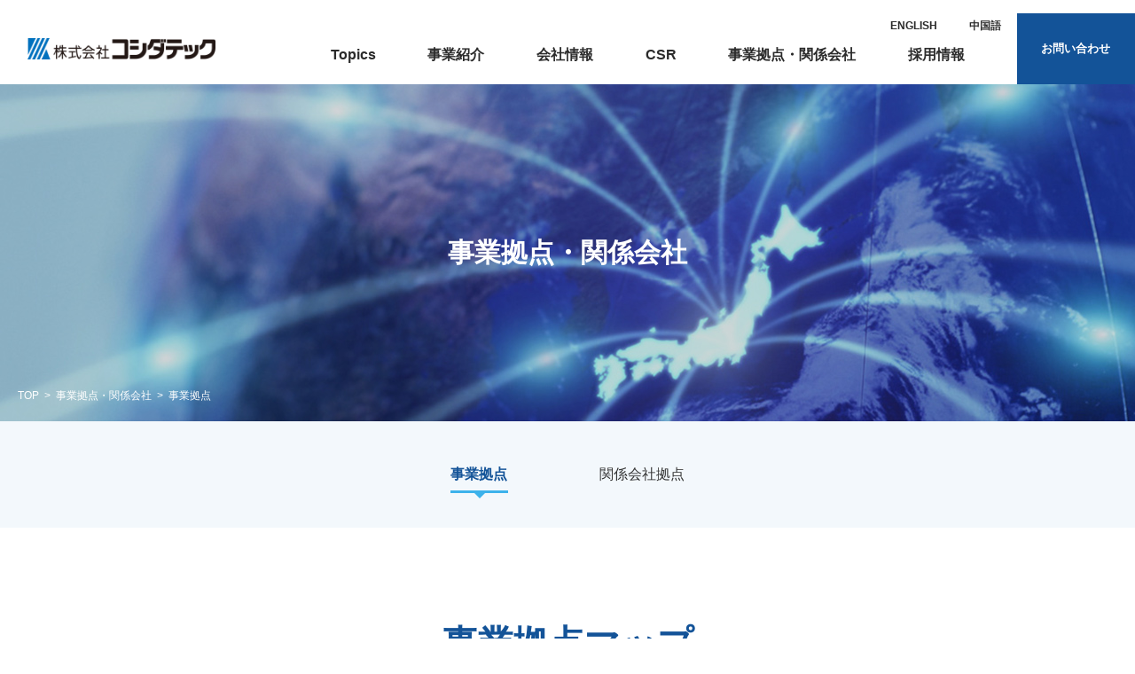

--- FILE ---
content_type: text/html
request_url: https://www.koshida.co.jp/location/
body_size: 14081
content:
<!DOCTYPE html>
<html lang="ja">
	<head>
	<meta charset="UTF-8">
	<title>事業拠点マップ | 事業拠点・関係会社 | 株式会社コシダテック</title>
	<meta name="Description" content="株式会社コシダテックは、1930年に創業した商社です。自動車電装品、半導体、携帯電話事業を柱に、新規事業にも積極的に取り組み、グループ一丸となってお客様に製品、サービスを提供しております。" />
	<meta name="Keywords" content="コシダテック,商社,中国" />
	<meta name="viewport" content="width=device-width,initial-scale=1">
	<link href="/favicon.ico" type="image/x-icon" rel="icon" />
	<link href="/favicon.ico" type="image/x-icon" rel="shortcut icon" />
<!-- 	<meta name="Robots" content="index,follow" /> -->

	<!--OGP-->
	<meta property="og:title" content="" />
	<meta property="og:type" content="article" />
	<meta property="og:url" content="http://www.koshida.co.jp/" />
	<meta property="og:site_name" content="" />
	<meta property="og:locale" content="ja_JP" />
	<!--OGP-->
	
	<!-- Google Tag Manager -->
	<script src="/shared/js/ga.js"></script>
	<!-- End Google Tag Manager -->
	
	<link href="https://fonts.googleapis.com/css?family=Lato:400,700" rel="stylesheet">
	<link rel="stylesheet" href="/shared/css/slick.css">
	<link rel="stylesheet" href="/shared/css/common.css">
	<link rel="stylesheet" type="text/css" media="print" href="/shared/css/print.css">
	<link rel="stylesheet" href="/shared/css/location.css">
	
	<script src="/shared/js/jquery.min.js"></script>
	<script src="/shared/js/slick.js"></script>
	<script src="/shared/js/ofi.min.js"></script>
	<script src="/shared/js/script.js"></script>
</head>
<body>
	<!-- Google Tag Manager (noscript) -->
	<noscript><iframe src="https://www.googletagmanager.com/ns.html?id=GTM-PMFJKWQ" 
	height="0" width="0" style="display:none;visibility:hidden"></iframe></noscript>
	<!-- End Google Tag Manager (noscript) -->
	
	<div id="wrapper" class="corporate-site">
		
		﻿
<!--Header-->
<header id="header" class="header header--corporate flex">
	<p class="logo">
		<a href="/">
			<img src="/shared/img/common/logo.png" alt="株式会社コシダテック" width="238" height="28" >
		</a>
	</p>
	<a id="menu-btn--sp" class="menu-btn--sp sp_only" href="javascript:void(0)"></a>
	<div class="nav-area flex--pc">
		<nav class="nav">
			<ul class="page-nav flex--pc" style="font-size: 120%;">
				<li><a href="/topics/">Topics</a></li>
				<li class="business"><a href="/business/">事業紹介</a></li>
				<li class="company"><a href="/company/message.html">会社情報</a></li>
				<li class="csr"><a href="/csr/">CSR</a></li>
				<li class="location"><a href="/location/">事業拠点・関係会社</a></li>
				<li><a href="/recruit/">採用情報</a></li>
			</ul>
<ul class="loginArea">
				<li><a href="/en/">ENGLISH</a></li>
				<li><a href="/cn/">中国語</a></li>
			</ul>
		</nav>
		<a class="contact" href="/contact/contact.php">
			お問い合わせ
		</a>
	</div>
</header>
<!--/Header-->


		
		<!--contents-->
		<div id="contents" class="page page--location-index">
			<div class="top-area">
				<h1 class="page__ttl">事業拠点・関係会社</h1>
				<div class="breadcrumb pc_only">
					<ul>
						<li><a href="/">TOP</a></li>
						<li>事業拠点・関係会社</li>
						<li>事業拠点</li>
					</ul>
				</div>
			</div>
			<nav class="page-nav">
				<ul>
					<li class="current"><a href="./index.html">事業拠点</a></li>
					<li><a href="affiliates.html">関係会社拠点</a></li>
				</ul>
			</nav>
			<section class="intro-section">
				<div class="section__inner">
					<h1 class="section__ttl">事業拠点マップ</h1>
					<section class="section">
						<h2 class="section__ttl">国内拠点</h2>
						<div class="map map--national">
							<img src="../shared/img/location/national_map.png" alt="" width="691" height="752" >
							<ul class="location-list">
								<li id="location1"><a href="#location1m"><span>本社</span></a></li>
								<li id="location2"><a href="#location2m"><span>札幌事業所</span></a></li>
								<li id="location3"><a href="#location3m"><span>仙台営業所</span></a></li>
								<li id="location7"><a href="#location7m"><span>新大阪事業所</span></a></li>
							</ul>
						</div>
					</section>
					<section class="section">
						<h2 class="section__ttl">海外拠点</h2>
						<div class="map map--oversea">
							<img src="../shared/img/location/oversea_map.png" alt="" width="1080" height="531" >
							<ul class="location-list">
								<li id="location_s1"><a href="#location_s1m"><span>韓国支社</span></a></li>
								<li id="location_s4"><a href="#location_s4m"><span>台北支店</span></a></li>
							</ul>
						</div>
					</section>
				</div>
			</section>
		</div>

		<div id="contents" class="page page--location affiliates-location">
			<section class="intro-section">
				<div class="section__inner">
					<h1 class="section__ttl">事業拠点所在地</h1>
					<section class="section">
						<h2 class="section__ttl">国内拠点</h2>
						<div class="location-list">
							<div id="location1m" class="location">
								<div class="location__info">
									<p class="location__name">本社</p>
									<p class="location__data">
										〒108-8570<br>東京都港区高輪2-15-21 コシダビル<br>TEL : 03-5789-1630<br>FAX : 03-5789-1631
									</p>
									<p class="txt-right"><a target="_blank" class="map-link" href="https://www.google.com/maps/place/%E3%80%92108-0074+%E6%9D%B1%E4%BA%AC%E9%83%BD%E6%B8%AF%E5%8C%BA%E9%AB%98%E8%BC%AA%EF%BC%92%E4%B8%81%E7%9B%AE%EF%BC%91%EF%BC%95%E2%88%92%EF%BC%92%EF%BC%91/@35.636147,139.738491,18z/data=!4m5!3m4!1s0x60188a530b616571:0xcb5df00c34941a31!8m2!3d35.6361465!4d139.7384912?hl=ja">大きい地図を表示</a></p>
								</div>
								<iframe class="iframe" src="https://www.google.com/maps/embed?pb=!1m14!1m8!1m3!1d810.6654413184708!2d139.738262!3d35.636064!3m2!1i1024!2i768!4f13.1!3m3!1m2!1s0x60188a530b616571%3A0xcb5df00c34941a31!2z44CSMTA4LTAwNzQg5p2x5Lqs6YO95riv5Yy66auY6Lyq77yS5LiB55uu77yR77yV4oiS77yS77yR!5e0!3m2!1sja!2sjp!4v1540437317916" width="600" height="450" frameborder="0" style="border:0" allowfullscreen></iframe>
							</div>
							<div id="location2m" class="location">
								<div class="location__info">
									<p class="location__name">札幌事業所</p>
									<p class="location__data">
										〒003-0026<br>北海道札幌市白石区本通15丁目南3番18号<br>TEL : 011-350-5808　FAX : 011-350-5809
									</p>
									<p class="txt-right"><a class="map-link" target="_blank" href="https://www.google.com/maps/place/%E3%83%A9%E3%82%A4%E3%82%B3%E3%83%A9%E3%83%B3%E3%83%89CuBe%E6%9C%AD%E5%B9%8C%E7%99%BD%E7%9F%B3%E5%BA%97/@43.036805,141.4287363,17z/data=!3m1!4b1!4m5!3m4!1s0x5f0b2b0a8d54833d:0x82d30f1810180e16!8m2!3d43.036805!4d141.430925">Google MAPを開く</a></p>
								</div>
							</div>
							<div id="location3m" class="location">
								<div class="location__info">
									<p class="location__name">仙台営業所</p>
									<p class="location__data">
										〒984-0011<br>宮城県仙台市若林区六丁の目西町8-1 斎喜センタービル3F<br>TEL : 022-390-6027　FAX : 022-390-6037
									</p>
									<p class="txt-right"><a class="map-link" target="_blank" href="https://maps.google.com/maps?ll=38.256586,140.936461&z=13&t=m&hl=ja&gl=JP&mapclient=embed&q=%E6%96%8E%E5%96%9C%E3%82%BB%E3%83%B3%E3%82%BF%E3%83%BC%E3%83%93%E3%83%AB3F%20%E3%80%92984-0011%20%E5%AE%AE%E5%9F%8E%E7%9C%8C%E4%BB%99%E5%8F%B0%E5%B8%82%E8%8B%A5%E6%9E%97%E5%8C%BA%E5%85%AD%E4%B8%81%E3%81%AE%E7%9B%AE%E8%A5%BF%E7%94%BA%EF%BC%98%E2%88%92%EF%BC%91">Google MAPを開く</a></p>
								</div>
							</div>
							<div id="location7m" class="location">
								<div class="location__info">
									<p class="location__name">新大阪事業所</p>
									<p class="location__data">
										〒532-0003<br>大阪府大阪市淀川区宮原5-1-28 新大阪八千代ビル別館9F<br>TEL : 06-6394-8285　FAX : 06-6394-6266
									</p>
									<p class="txt-right"><a class="map-link" target="_blank" href="https://maps.app.goo.gl/LgGALFLYFxzxpwx87">Google MAPを開く</a></p>
								</div>
							</div>
							
						</div>
					</section>
					<section class="section">
						<h2 class="section__ttl">海外拠点</h2>
						<div class="location-list">
							<div id="location_s1m" class="location">
								<div class="location__info">
									<p class="location__name">韓国支社</p>
									<p class="location__data">
										大韓民国ソウル特別市江南区永東大路511 三成洞貿易センター1502室（ZIP code: 06164）<br>#1502 Trade Center, 511 Yeongdong-daero, Gangnam-gu, Seoul, Korea 06164<br>TEL : +822-551-6435　FAX : +822-551-8310
									</p>
									<p class="txt-right"><a target="_blank" class="map-link" href="https://goo.gl/maps/4d8HaXtvapvRcWfAA">Google MAPを開く</a></p>
								</div>
							</div>
							<div id="location_s4m" class="location">
								<div class="location__info">
									<p class="location__name">台北支店</p>
									<p class="location__data">
										台北市松山区南京東路三段346号 10階 1016室（ZIP cord:10595)<br>
										Rm. 1016, 10F., No. 346, Sec. 3, Nanjing E. Rd., Songshan Dist., Taipei 10595, Taiwan<br>
										TEL : +886-2-2779-1355　FAX : +886-2-2779-1390  
									</p>
									<p class="txt-right"><a target="_blank" class="map-link" href="https://goo.gl/maps/ytCBCPkwgr11Q5TP9">Google MAPを開く</a></p>
								</div>
							</div>
							
						</div>
					</section>
				</div>
			</section>
		</div>

		<!--/contents-->
		
		

<!--Footer-->
<div style="position: fixed; bottom: 1%; right: 3%; z-index: 1;">
	<a id="page-top" class="page-top" href="javascript:void(0)"><img src="/shared/img/common/pagetop.png" width="55" height="69" alt="ページトップボタン"/></a>
</div>

<div class="footer_750" style="background: #f5f5f5;">
<div class="footer_container">

<div class="footer_col">
<a href="/"><img src="/shared/img/common/koshida_logo01.png" alt="株式会社コシダテック" width="90" height="107" ></a>
<br><br><br>
<ul class="footer_categorylinks">
<li><a href="/company/about.html">コシダテックについて</a></li>
<li><a href="/company/outline.html">企業情報（会社概要）</a></li>
</ul>
<br>
<ul class="footer_categorylinks">
<li><a href="/location/index.html">事業拠点</a></li>
<li><a href="/location/affiliates.html">関係会社</a></li>
</ul>
<br>
<ul class="footer_categorylinks">
<li><a href="/recruit/index.html">採用情報</a></li>
</ul>
<br><br>
<ul class="footer_categorylinks">
<li style="font-size:1.08em; font-weight:700;"><a href="/business/other.html">主な取扱製品・サービス</a></li>
<li style="font-size:1.08em; font-weight:700;"><a href="/business/index.html">事業紹介</a></li>
</ul>
<a class="contact" href="/contact/contact.php">お問い合わせ</a>
</div>

<div class="footer_col">
<div class="footer_category">【法人向け事業】</div>
<ul class="footer_categorylinks">
<li><a href="/business/automobile.html">自動車関連事業</a></li>
<li>　<a href="/business/automobile/distributor/index.php">特約店・指定店</a><br class="sp_only">　<a href="/business/automobile/etc_setup/index.php">ETCセットアップ店</a></li>
<li><a href="/business/semiconductor.html">半導体・電子デバイス事業</a></li>
<li><a href="/business/security.html">IoT・AIソリューション事業</a></li>
</ul>
<br>
<div class="footer_category">【個人向け事業】</div>
<ul class="footer_categorylinks">
<li><a href="/business/mobile.html">モバイルセールス事業</a></li>
<li><a href="/business/sales.html">自動車用品販売事業</a></li>
<li><a href="/business/motorcycle.html">自動二輪関連事業</a></li>
</ul>
<br>
<div class="footer_category">【強化推進事業】</div>
<ul class="footer_categorylinks">
<li><a>ケミカル事業</a></li>
<li>　<a href="/business/strengthening/purging-agent.html">プラスチック成型機用<br>　洗浄（パージ剤）事業</a></li>
<li>　<a href="/business/strengthening/antibacterial.html">抗菌剤事業</a></li>
<li><a href="/business/strengthening/itservice.html">ソフトウェア開発事業</a></li>
</ul>
</div>

</div>
</div>

<footer id="footer" class="flex--pc">
	 <nav class="footer-nav">
		 <ul class="pc_only">
			<li><a href="/terms/index.html">ウェブサイト利用規約</a></li>
			<li><a href="/privacy/index.html">個人情報保護について</a></li>
		 </ul>
		 <ul class="sp_only">
			<li><a href="/terms/index.html">ウェブサイト利用規約</a></li>
		 </ul>
		 <ul class="sp_only">
			<li><a href="/privacy/index.html">個人情報保護について</a></li>
		 </ul>
	 </nav>
	 <div class="footer-right">
		 © Koshida Corporation.
		<span style="width: 120px;"></span>
	 </div>
</footer>
<!--/Footer-->

	<script>
		$( function () {
			var pagetop = $( '#page-top' );
			pagetop.hide();
			$( window ).scroll( function () {
				if ( $( this ).scrollTop() > 200) {
					pagetop.fadeIn();
				} else {
					pagetop.fadeOut();
				}
			} );
			$( 'a[href^="#"]' ).click( function () {
				var time = 500;
				var href = $( this ).attr( "href" );
				var target = $( href == "#" ? 'html' : href );
				var distance = target.offset().top;
				$( "html, body" ).animate( {
					scrollTop: distance
				}, time, "swing" );
				return false;
			} );
		} );
	</script>


	</div>
	<script>
		if(window.matchMedia('screen and (max-width:750px)').matches)
		{
			var hash = location.hash;
			if(hash != "")
			{
				console.log(hash);
				var speed = 500;
		     var href= $(this).attr("href");
		     var target = $(hash);
		     var position = target.offset().top - 55;
		     $(window).scrollTop(position);
				 $("html, body").animate({scrollTop:position}, speed, "swing");
			}
		}
	</script>
</body>
</html>

--- FILE ---
content_type: text/css
request_url: https://www.koshida.co.jp/shared/css/common.css
body_size: 23003
content:
@charset "UTF-8";
html, body, div, span, applet, object, iframe,
h1, h2, h3, h4, h5, h6, p, blockquote, pre,
a, abbr, acronym, address, big, cite, code,
del, dfn, em, img, ins, kbd, q, s, samp,
small, strike, strong, sub, sup, tt, var,
b, u, i, center,
dl, dt, dd, ol, ul, li,
fieldset, form, label, legend,
table, caption, tbody, tfoot, thead, tr, th, td,
article, aside, canvas, details, embed,
figure, figcaption, footer, header, hgroup,
menu, nav, output, ruby, section, summary,
time, mark, audio, video {
  margin: 0;
  padding: 0;
  border: 0;
  font: inherit;
  font-size: 100%;
  vertical-align: baseline;
}

html {
  line-height: 1;
}

ol, ul {
  list-style: none;
}

table {
  border-collapse: collapse;
  border-spacing: 0;
}

caption, th, td {
  text-align: left;
  font-weight: normal;
  vertical-align: middle;
}

q, blockquote {
  quotes: none;
}
q:before, q:after, blockquote:before, blockquote:after {
  content: "";
  content: none;
}

a img {
  border: none;
}

article, aside, details, figcaption, figure, footer, header, hgroup, main, menu, nav, section, summary {
  display: block;
}

/*-----------------------------------------
共通CSS
-------------------------------------------*/
img {
  max-width: 100%;
  height: auto;
  vertical-align: bottom;
}

sup {
  font-size: 70%;
  vertical-align: top;
  position: relative;
  top: -0.1em;
}

a {
  transition: 0.3s ease-out;
  text-decoration: none;
}

a:hover {
  opacity: .8;
}

.flex {
  display: flex;
  display: -webkit-flex;
}

.flex--space {
  justify-content: space-between;
}

.flex--center {
  justify-content: center;
}

.flex--item-center {
  align-items: center;
}

.flex--wrap {
  flex-wrap: wrap;
}

@media (min-width: 751px) {
  .flex--pc {
    display: flex;
    display: -webkit-flex;
  }

  .sp_only {
    display: none !important;
  }
}
@media (max-width: 750px) {
  .pc_only {
    display: none !important;
  }

  .inner--sp {
    padding-left: 20px;
    padding-right: 20px;
  }
}
@media (max-width: 1279px) {
  .tb_hide {
    display: none !important;
  }
}
html {
  font-size: 62.5%;
  font-family: "Yu Gothic", "游ゴシック", YuGothic, "游ゴシック体", "ヒラギノ角ゴ Pro W3", "メイリオ", sans-serif;
}

.corporate-site {
  font-family: Meiryo, メイリオ, Osaka, "ヒラギノ角ゴ Pro W3", "Hiragino Kaku Gothic Pro", "ＭＳ Ｐゴシック", "MS PGothic", "Yu Gothic", "游ゴシック", YuGothic, "游ゴシック体", Sans-Serif;
}

body {
  font-size: 1.5rem;
  color: #2b2b2b;
}
@media (max-width: 750px) {
  body {
    font-size: 1.3rem;
  }
}

div {
  box-sizing: border-box;
}

/*-----------------------------------------
Header
-------------------------------------------*/
@media (max-width: 750px) {
  #wrapper {
    padding-top: 55px;
  }
}

#header {
  font-family: "Yu Gothic", "游ゴシック", YuGothic, "游ゴシック体", "ヒラギノ角ゴ Pro W3", "メイリオ", sans-serif;
  box-sizing: border-box;
  height: 55px;
}
@media (max-width: 750px) {
  #header {
    background-size: auto 55px;
  }
}
@media (max-width: 750px) {
  #header {
    position: fixed;
    display: flex;
    display: -webkit-flex;
    justify-content: space-between;
    align-items: center;
    padding-left: 20px;
    width: 100%;
    left: 0;
    top: 0;
    z-index: 9999;
  }
  #header .menu-btn--sp {
    width: 55px;
    height: 55px;
    display: inline-block;
    background: url(../img/common/menu-icon.png) no-repeat center center;
    background-size: 25px;
  }
  #header .menu-btn--sp:hover {
    opacity: 1;
  }
  #header .menu-btn--sp.on {
    background: url(../img/common/close-icon.png) no-repeat center center;
    background-size: 20px;
  }
  #header .nav li {
    border-bottom: solid 1px #362e2b;
  }
  #header .nav li a {
    display: block;
    padding: 0 30px;
    padding-right: 50px;
    line-height: 55px;
    height: 55px;
    color: #2b2b2b;
    font-size: 1.3rem;
    background: url(../img/common/link-icon.png) no-repeat right 30px center;
    background-size: 7px;
  }
  #header .entry {
    display: block;
    width: 315px;
    margin: auto;
    margin-top: 50px;
    color: white;
    background: #0071be;
    text-align: center;
    height: 50px;
    line-height: 50px;
    font-size: 1.4rem;
  }
}
#header a {
  text-decoration: none;
  color: #2b2b2b;
  font-weight: bold;
}
#header .entry {
  font-family: "Lato", sans-serif;
  font-weight: 700;
}
@media (min-width: 751px) {
  #header {
    padding-left: 35px;
    display: flex;
    display: -webkit-flex;
    align-items: center;
    height: 90px;
  }
}
@media (min-width: 751px) and (max-width: 1440px) {
  #header {
    height: 6.25vw;
    background-size: 16.80556vw;
    padding-left: 2.43056vw;
    font-size: 1.04167vw;
  }
}
@media (min-width: 751px) {
  #header .logo {
    margin-right: 98px;
  }
}
@media (min-width: 751px) and (max-width: 1440px) {
  #header .logo {
    margin-right: 6.80556vw;
  }
}
@media (min-width: 751px) and (max-width: 1023px) {
  #header .logo {
    margin-right: 1.30208vw;
  }
}
@media (min-width: 751px) {
  #header .nav ul {
    display: flex;
    display: -webkit-flex;
  }
  #header .nav ul li:not(:last-child) {
    margin-right: 38px;
  }
}
@media (min-width: 751px) and (max-width: 1440px) {
  #header .nav ul li:not(:last-child) {
    margin-right: 1.5vw;
  }
}
@media (min-width: 751px) and (max-width: 1023px) {
  #header .nav ul li:not(:last-child) {
    margin-right: 1.30208vw;
  }
}
@media (min-width: 751px) {
  #header .nav a:hover {
    color: #135398;
    opacity: 1;
  }
  #header .nav .current {
    position: relative;
  }
  #header .nav .current:after {
    content: "";
    width: 100%;
    position: absolute;
    left: 0;
    bottom: -10px;
    height: 4px;
  }
}
@media (min-width: 751px) and (min-width: 751px) {
  #header .nav .current:after {
    bottom: -10px;
    height: 4px;
  }
}
@media (min-width: 751px) and (min-width: 751px) and (max-width: 1440px) {
  #header .nav .current:after {
    bottom: -0.69444vw;
    height: 0.27778vw;
  }
}

@media (min-width: 751px) {
  #header .entry {
    margin-left: auto;
    display: block;
    color: white;
  }
}
@media (max-width: 750px) {
  #header .nav-area {
    position: absolute;
    left: 0;
    top: 55px;
    width: 100%;
    background: white;
    overflow: hidden;
    height: 0;
    transition: 0.3s ease-out;
  }
}
@media (max-width: 750px) {
  #header .menu-btn--sp.on + .nav-area {
    height: calc(100vh - 55px);
    overflow-y: scroll;
    padding-bottom: 44px;
    -webkit-overflow-scrolling: touch;
  }
}
#header .logo {
  text-align: center;
  width: 150px;
}
@media (min-width: 751px) {
  #header .logo {
    width: 238px;
  }
}
@media (min-width: 751px) and (max-width: 1440px) {
  #header .logo {
    width: 16.52778vw;
  }
}
@media (min-width: 751px) {
  #header .logo p {
    font-weight: bold;
    font-size: 1.5rem;
    margin-top: .5em;
  }
}
@media (min-width: 751px) and (max-width: 1440px) {
  #header .logo p {
    font-size: 1.04167vw;
  }
}

@media (max-width: 750px) {
  #header.header--corporate {
    background: white;
  }
  #header.header--corporate .menu-btn--sp {
    background: #135398 url(../img/common/menu-icon.png) no-repeat center center;
    background-size: 25px;
    transition: 0s;
  }
  #header.header--corporate .menu-btn--sp.on {
    background: #135398 url(../img/common/close-icon.png) no-repeat center center;
    background-size: 20px;
  }
}
@media (min-width: 751px) {
  #header.header--corporate .nav-area {
    align-items: flex-start;
    margin-left: auto;
  }
  #header.header--corporate .nav-area .nav {
    flex-direction: column-reverse;
    display: flex;
    display: -webkit-flex;
  }
  #header.header--corporate .nav-area .nav .current:after {
    max-width: 50px;
    margin: auto;
    right: 0;
  }
  #header.header--corporate .nav-area .nav .loginArea {
    margin-left: auto;
    justify-content: flex-end;
    margin-bottom: 22px;
    /*
    					position: absolute;
    					right: 0;
    					top: 0;
    */
    font-size: 1.3rem;
  }
}
@media (min-width: 751px) and (max-width: 1440px) {
  #header.header--corporate .nav-area .nav .loginArea {
    margin-bottom: 1.52778vw;
    font-size: 0.90278vw;
  }
}
@media (min-width: 751px) {
  #header.header--corporate .nav-area .nav .loginArea li {
    margin: 0;
    padding: 10px 20px 0;
    /*border-left: solid 1px #dddddd;*/
  }
}
@media (min-width: 751px) and (max-width: 1440px) {
  #header.header--corporate .nav-area .nav .loginArea li {
    padding: 0.69444vw 1.38889vw 0;
  }
}
@media (min-width: 751px) {
  #header.header--corporate .nav-area .nav .page-nav {
    /*
    				height: 90px;
    				align-items: center;
    				@media (max-width: 1440px)
    				{
    					height: (90/1440)*100vw;
    				}
    */
  }
  #header.header--corporate .nav-area .nav .page-nav li {
    margin-right: 66px;
  }
}
@media (min-width: 751px) and (max-width: 1440px) {
  #header.header--corporate .nav-area .nav .page-nav li {
    margin-right: 4.58333vw;
  }
}

@media (min-width: 751px) and (max-width: 1440px) and (max-width: 1023px) {
  #header.header--corporate .nav-area .nav .page-nav li {
    margin-right: 3em;
  }
}

#header.header--corporate .contact {
  background: #135398;
  color: white;
  margin-left: auto;
  text-align: center;
}
@media (max-width: 750px) {
  #header.header--corporate .contact {
    display: block;
    width: 315px;
    margin: auto;
    margin-top: 50px;
    color: white;
    background: #135398;
    text-align: center;
    height: 50px;
    line-height: 50px;
    font-size: 1.4rem;
  }
}
@media (min-width: 751px) {
  #header.header--corporate .contact {
    height: 90px;
    width: 150px;
    line-height: 90px;
  }
}
@media (min-width: 751px) and (max-width: 1440px) {
  #header.header--corporate .contact {
    width: 10.41667vw;
    height: 6.25vw;
    line-height: 6.25vw;
  }
}

#header.header--recruit {
  background: url(../img/common/header-bg@sp.png) no-repeat right top white;
}
@media (max-width: 750px) {
  #header.header--recruit {
    background-size: auto 55px;
  }
}
@media (min-width: 751px) {
  #header.header--recruit {
    padding-right: 55px;
    background: url(../img/common/header-bg.png) no-repeat right top;
  }
}
@media (min-width: 751px) and (max-width: 1023px) {
  #header.header--recruit {
    background: none;
  }
  #header.header--recruit .entry {
    color: #135398;
  }
}
@media (min-width: 751px) and (max-width: 1440px) {
  #header.header--recruit {
    padding-right: 3.81944vw;
  }
}
@media (min-width: 751px) {
  #header.header--recruit .nav-area {
    width: calc(100% - 238px);
  }
}
@media (min-width: 751px) and (max-width: 1440px) {
  #header.header--recruit .nav-area {
    width: calc(100% - (238/1440)*100vw);
  }
}

/*-----------------------------------------
Footer
-------------------------------------------*/
#footer {
  background: #3f3f3f;
  align-items: center;
  justify-content: space-between;
  font-size: 1.2rem;
  position: relative;
}
@media (max-width: 750px) {
  #footer {
    font-size: 1.1rem;
    padding: 33px 0 22px;
  }
}
@media (min-width: 751px) {
  #footer {
    height: 80px;
  }
}
@media (max-width: 750px) {
  #footer .page-top {
    position: absolute;
    width: 40px;
    height: 40px;
    right: 20px;
    top: -40px;
    background: url(../img/common/icon-up.png) no-repeat center center #135398;
    background-size: 14px;
    text-indent: -9999px;
  }
}
@media (min-width: 751px) {
  #footer .page-top {
    width: 150px;
    height: 100%;
    display: flex;
    display: -webkit-flex;
    justify-content: center;
    align-items: center;
    flex-direction: column;
    color: white;
    background: #135398;
    margin-left: 38px;
    font-family: "Lato", sans-serif;
  }
  #footer .page-top:before {
    width: 13px;
    height: 9px;
    content: "";
    display: block;
    margin-bottom: 13px;
    background: url(../img/common/icon-up.png) no-repeat;
  }
}
#footer a {
  color: white;
}
@media (max-width: 750px) {
  #footer .footer-right {
    text-align: center;
    color: white;
  }
}
@media (min-width: 751px) {
  #footer .footer-right {
    height: 100%;
    display: flex;
    display: -webkit-flex;
    color: white;
    align-items: center;
  }
}
@media (max-width: 750px) {
  #footer .footer-nav {
    line-height: 2.18182;
    margin-bottom: 33px;
  }
}
@media (min-width: 751px) {
  #footer .footer-nav {
    padding-left: 40px;
  }
}
#footer .footer-nav ul {
  display: flex;
  display: -webkit-flex;
}
@media (max-width: 750px) {
  #footer .footer-nav ul {
    justify-content: center;
  }
}
#footer .footer-nav ul li:not(:last-child):after {
  color: white;
  content: "|";
  margin: 0 .5em;
}

/*-----------------------------------------
Footer追加 2023/05/23 K.SUZUKI
-------------------------------------------*/
.footer_750 .footer_container {
    box-sizing: border-box;
    width: 100%;
    max-width: 1200px;
    padding: 30px 13px 20px;
    position: relative;
    margin: 0 auto;
    overflow: hidden;
    display: flex;
    display: -webkit-flex;
}


.footer_750 .footer_container .footer_col{
    box-sizing: border-box;
    width: 50%;
}

.footer_category{
    margin-top:0px;
    margin-bottom:20px;
    font-size:1.08em;
    font-weight:700;
    color:#000
}

.footer_categorylinks li{
    margin-bottom:10px;
}

.footer_categorylinks a{
    display:inline-block;
    padding-left:14px;
    background:url("/shared/img/business/automobile/products/index/icon03.png") no-repeat 2px 2px;
    background-size: 8px auto;
    color: #135398;
}

.footer_categorylinks a[target="_blank"]:after {
  display:inline-block;
  content: "";
  width: 12px;
  height: 12px;
  background: url(/shared/img/common/window-icon.png) no-repeat;
  background-size: 100%;
  margin-left: 6px;
}

.footer_col .contact {
    display: inline-block;
    margin-top: 20px;
    padding: 20px 30px;
    color: white;
    background: #135398;
    font-size: 1.4rem;
}
/*-----------------------------------------
Breadcrumb
-------------------------------------------*/
.breadcrumb {
  padding: 0 20px;
  max-width: 1080px;
  width: calc(100% - 40px);
  margin: auto;
  padding: 1em 0;
  font-size: 1.2rem;
  color: #2d2d2d;
}
.breadcrumb a {
  color: #2d2d2d;
}
.breadcrumb ul {
  display: flex;
  display: -webkit-flex;
  flex-wrap: wrap;
  line-height: 1.5;
}
.breadcrumb ul li:last-child {
  color: #8a8a8a;
}
.breadcrumb ul li:not(:last-child):after {
  content: ">";
  margin: 0 .5em;
}

/*-----------------------------------------
Page Common
-------------------------------------------*/
.page {
  overflow: hidden;
}
.page .page-nav {
  background: #f3f8fc;
  height: 68px;
}
.page .page-nav * {
  outline: none;
}
@media (min-width: 751px) {
  .page .page-nav {
    font-size: 1.6rem;
  }
}
.page .page-nav ul {
  height: 100%;
  display: flex;
  display: -webkit-flex;
  align-items: center;
  justify-content: space-evenly;
}
.page .page-nav a {
  color: #333;
  display: inline-block;
  min-width: 65px;
  text-align: center;
  outline: none;
}
.page .page-nav a:hover {
  opacity: 1;
  color: #135398;
}
.page .page-nav .current {
  position: relative;
}
.page .page-nav .current a {
  color: #135398;
  font-weight: bold;
}
.page .page-nav .current:after {
  display: block;
  position: absolute;
  bottom: -16px;
  left: 0;
  right: 0;
  margin: auto;
  content: "";
  width: 65px;
  height: 9px;
  background: url(../img/common/current-page-bg.png) no-repeat;
  background-size: 100% 100%;
}
@media (max-width: 750px) {
  .page .page-nav .current:after {
    width: 48px;
    height: 6px;
    bottom: -12px;
  }
}
@media (min-width: 751px) {
  .page .page-nav {
    height: 120px;
  }
}
.page .mb50 {
  margin-bottom: 20px;
}
@media (min-width: 751px) {
  .page .mb50 {
    margin-bottom: 50px;
  }
}
.page .top-area {
  position: relative;
}
.page .top-area .page__ttl {
  font-size: 3rem;
  font-weight: bold;
  color: white;
  position: absolute;
  left: 50%;
  top: 50%;
  transform: translate(-50%, -50%);
  margin: auto;
  text-align: center;
}
.page .top-area .page__ttl small {
  margin-bottom: 13px;
  display: inline-block;
  font-size: 2rem;
}
@media (max-width: 750px) {
  .page .top-area .page__ttl {
    left: 0%;
    transform: translate(0%, -50%);
    width: 100%;
    font-size: 2rem;
    text-align: center;
  }
  .page .top-area .page__ttl small {
    font-size: 1.5rem;
    margin-bottom: 10px;
  }
}
.page .top-area .breadcrumb {
  max-width: 100%;
  position: absolute;
  left: 20px;
  bottom: 20px;
  margin-bottom: 0;
  padding: 0;
}
@media (max-width: 750px) {
  .page .top-area .breadcrumb {
    bottom: 10px;
  }
}
.page .top-area .breadcrumb li {
  color: white;
}
.page .top-area .breadcrumb a {
  color: white;
}
.page .intro-section {
  padding: 50px 0;
}
@media (min-width: 751px) {
  .page .intro-section {
    padding: 77px 0 67px;
    margin-bottom: 96px;
  }
}
.page .intro-section .section__ttl {
  text-align: center;
  font-weight: bold;
  font-size: 2.2rem;
  color: #135398;
  margin-bottom: 30px;
}
@media (min-width: 751px) {
  .page .intro-section .section__ttl {
    font-size: 4rem;
    margin-bottom: .5em;
  }
}
.page .intro-section .section .section__ttl {
  color: inherit;
}
.page .intro-section .intro__txt {
  color: #2b2b2b;
  font-size: 1.4rem;
  text-align: center;
  line-height: 1.7;
  font-weight: bold;
}
.page .intro-section .intro__txt:not(:last-child) {
  margin-bottom: 30px;
}
@media (min-width: 751px) {
  .page .intro-section .intro__txt:not(:last-child) {
    margin-bottom: 2.7em;
  }
}
@media (min-width: 751px) {
  .page .intro-section .intro__txt {
    margin-top: 1em;
    font-size: 2rem;
  }
}
.page .intro-section .section__txt {
  line-height: 2.5;
  font-size: 1.3rem;
}
@media (min-width: 751px) {
  .page .intro-section .section__txt {
    font-size: 1.6rem;
  }
}
.page .section__inner {
  width: calc(100% - 40px);
  max-width: 1080px;
  margin-left: auto;
  margin-right: auto;
}
@media (min-width: 751px) {
  .page .section__inner {
    width: 80%;
    max-width: 1080px;
  }
}
@media (min-width: 751px) and (max-width: 1023px) {
  .page .section__inner {
    padding: 0 40px;
    width: 100%;
  }
}

.page .last-section {
  padding-bottom: 50px;
}
@media (min-width: 751px) {
  .page .last-section {
    padding-bottom: 96px;
  }
}
.page .section:not(.last-section) {
  padding: 0 0 50px;
}
@media (min-width: 751px) {
  .page .section:not(.last-section) {
    padding: 0 0 160px;
  }
}
.page .section .section__ttl {
  font-size: 2rem;
  font-weight: bold;
  margin-bottom: 30px;
  text-align: center;
}
@media (max-width: 750px) {
  .page .section .section__ttl {
    line-height: 1.5;
  }
}
@media (min-width: 751px) {
  .page .section .section__ttl {
    font-size: 3.6rem;
    margin-bottom: 60px;
  }
}
.page .section .section__ttl:after {
  display: block;
  content: "";
  width: 30px;
  height: 2px;
  background: #3cb2eb;
  margin: 13px auto 0;
}
@media (min-width: 751px) {
  .page .section .section__ttl:after {
    margin: 18px auto 0;
    width: 50px;
    height: 4px;
  }
}
.page .section .section__txt {
  line-height: 2;
  font-size: 1.3rem;
}
@media (min-width: 751px) {
  .page .section .section__txt {
    font-size: 1.6rem;
  }
}
.page .bg--lightblue {
  background: #f3f8fc;
}
.page .figure {
  margin-top: 40px;
}
.page .photo:not(:first-child) {
  margin-top: 20px;
}
@media (min-width: 751px) {
  .page .photo:not(:first-child) {
    margin-top: 45px;
  }
}
.page .sub-section:not(:last-child) {
  margin-bottom: 60px;
}
@media (min-width: 751px) {
  .page .sub-section:not(:last-child) {
    margin-bottom: 120px;
  }
}
.page .sub-section .sub-section__ttl {
  color: #0071be;
  text-align: center;
  font-size: 1.8rem;
  font-weight: bold;
  margin-bottom: 30px;
}
@media (max-width: 750px) {
  .page .sub-section .sub-section__ttl {
    line-height: 1.38889;
  }
}
@media (min-width: 751px) {
  .page .sub-section .sub-section__ttl {
    font-size: 2.6rem;
    margin-bottom: 48px;
    /*
    				@media (max-width: 1440px)
    				{
    					font-size: (26/1440)*100vw;			
    					margin-bottom: (48/1440)*100vw;		
    					@media (max-width: 1023px)
    					{
    						font-size: 1.6rem;						
    					}
    				}
    */
  }
}
.page .banner-area {
  width: 100%;
  box-sizing: border-box;
  max-width: 1440px;
  padding: 0 20px 90px;
  margin: auto;
}
@media (min-width: 751px) {
  .page .banner-area .object-fit-img {
    object-fit: cover;
    font-family: 'object-fit: cover;';
    height: 100%;
    width: 100%;
    transform: scale(1);
    transition: 0.3s ease-out;
  }
}
.page .banner-area a {
  overflow: hidden;
  display: block;
}
.page .banner-area a:hover {
  opacity: 1;
}
@media (min-width: 751px) {
  .page .banner-area a:hover .object-fit-img {
    transform: scale(1.2);
  }
}
.page .banner-area li {
  position: relative;
}
.page .banner-area li .banner__info {
  display: flex;
  display: -webkit-flex;
  position: absolute;
  left: 0;
  right: 0;
  top: 0;
  bottom: 0;
  justify-content: center;
  align-items: center;
  flex-direction: column;
  color: white;
}
.page .banner-area li .banner__info dt {
  font-size: 1.6rem;
  margin-bottom: 1em;
}
.page .banner-area li .banner__info .button {
  display: block;
  border: solid 1px white;
  color: white;
  background: url(/shared/img/common/link-icon-white.png) no-repeat right 15px center;
  background-size: 5px;
  text-align: center;
  height: 35px;
  line-height: 35px;
  max-width: 190px;
  width: 190px;
}
@media (max-width: 750px) {
  .page .banner-area li .banner__info .button {
    font-size: 1rem;
  }
}
@media (min-width: 751px) {
  .page .banner-area li {
    width: 100%;
  }
  .page .banner-area li img {
    width: 100%;
  }
  .page .banner-area li .banner__info dt {
    font-size: 2.4rem;
    font-weight: bold;
    margin-bottom: 32px;
  }
  .page .banner-area li .banner__info .button {
    background-size: 7px;
    background-position-x: right 25px;
    height: 60px;
    line-height: 60px;
    max-width: 340px;
    width: 340px;
  }
}
.page .blue-box {
  background: #f3f8fc;
  border: solid 1px #d8d8d8;
  display: flex;
  display: -webkit-flex;
  justify-content: center;
  padding: 30px 20px;
  font-size: 1.3rem;
}
@media (min-width: 751px) {
  .page .blue-box {
    padding: 58px 40px;
    font-size: 1.6rem;
  }
}
.page .blue-box ol {
  counter-reset: item;
  font-weight: bold;
}
.page .blue-box ol li {
  display: flex;
  display: -webkit-flex;
  line-height: 1.61538;
}
.page .blue-box ol li:not(:last-child) {
  margin-bottom: 1.5em;
}
.page .blue-box ol li:before {
  counter-increment: item;
  content: counter(item) ".";
  margin-right: .5em;
}
.page .txt-list {
  line-height: 2.25;
  font-weight: bold;
}
@media (max-width: 750px) {
  .page .txt-list {
    line-height: 1.61538;
  }
  .page .txt-list li:not(:last-child) {
    margin-bottom: 1.5em;
  }
}
.page .txt-list li {
  display: flex;
  display: -webkit-flex;
}
.page .txt-list li:before {
  content: "●";
}


--- FILE ---
content_type: text/css
request_url: https://www.koshida.co.jp/shared/css/location.css
body_size: 18585
content:
@charset "UTF-8";
/*-----------------------------------------
事業拠点 CSS
-------------------------------------------*/
#header .current:after {
  background: #3cb2eb;
}

.top-area {
  height: 190px;
  background: url(../img/location/location-bg@sp.jpg) no-repeat center center;
  background-size: cover;
}
@media (min-width: 751px) {
  .top-area {
    height: 380px;
    background: url(../img/location/location-bg.jpg) no-repeat center center;
    background-size: cover;
  }
}

.page .page-nav ul {
  width: 100%;
  max-width: 1080px;
  justify-content: space-evenly;
  margin: auto;
  line-height: 1.375;
}
@media (min-width: 751px) {
  .page .page-nav ul {
    justify-content: center;
  }
  .page .page-nav ul li {
    margin: 0 58px;
  }
}
@media (min-width: 751px) and (max-width: 1440px) {
  .page .page-nav ul li {
    margin: 0 4.02778vw;
  }
}

@media (max-width: 750px) {
  .page .page-nav ul {
    line-height: 1.53846;
  }
}
.page .intro-section {
  padding-top: 50px;
  margin-bottom: 70px;
  padding-bottom: 0;
}
@media (min-width: 751px) {
  .page .intro-section {
    padding-top: 110px;
    margin-bottom: 110px;
    padding-bottom: 0;
  }
}
.page .intro-section .section__ttl {
  margin-bottom: 30px;
}
@media (min-width: 751px) {
  .page .intro-section .section__ttl {
    margin-bottom: 50px;
  }
}
.page .intro-section .intro__txt {
  margin-top: 0;
}

/*-----------------------------------------
事業拠点マップCSS
-------------------------------------------*/
.page--location-index .map {
  position: relative;
}
@media (min-width: 751px) {
  .page--location-index .section__inner {
    width: calc(100% - 40px);
  }
}
.page--location-index .map--national {
  width: 100%;
  max-width: 691px;
  margin: auto;
  /*
  		@media (min-width: 751px)
  		{
  			width: (691/1080)*100%;
  		}
  */
}
.page--location-index .map--oversea {
  width: 100%;
}
.page--location-index .location-list {
  /*
  		#location8
  		{
  			@include setPosition1(286,1401);
  			@media (max-width: 750px)
  			{
  			 	left: -20px;   
  			}
  		}
  */
}
.page--location-index .location-list li {
  position: absolute;
  width: 16.26667vw;
  height: 4vw;
}
@media (min-width: 751px) {
  .page--location-index .location-list li {
    width: 130px;
    height: 28px;
  }
}
@media (min-width: 751px) and (max-width: 1279px) {
  .page--location-index .location-list li {
    /*
    					width: (130/1280)*100vw;
    					height: (28/1280)*100vw;
    */
  }
}

.page--location-index .location-list li a {
  display: block;
  width: 100%;
  height: 100%;
  color: white;
  line-height: 1.1em;
  display: flex;
  display: -webkit-flex;
  justify-content: center;
  align-items: center;
  font-size: 1.6vw;
  font-weight: bold;
  background: #135398;
}
@media (max-width: 750px) {
  .page--location-index .location-list li a span {
    display: inline-block;
    transform: scale(0.8);
    transform-origin: center center;
  }
}
@media (min-width: 751px) {
  .page--location-index .location-list li a {
    display: flex;
    display: -webkit-flex;
    align-items: center;
    justify-content: center;
    font-size: 1.8rem;
  }
  .page--location-index .location-list li a span {
    display: inline-block;
    transform: translateY(1px);
  }
}
@media (min-width: 751px) and (max-width: 1279px) {
  .page--location-index .location-list li a {
    /*
    						line-height: (28/1280)*100vw;
    						font-size: (18/1280)*100vw;
    */
  }
}

.page--location-index .location-list #location1 {
  top: 67.02128%;
  left: 75.90361%;
}
.page--location-index .location-list #location2 {
  top: 8.37766%;
  left: 44.57831%;
}
@media (max-width: 750px) {
  .page--location-index .location-list #location2 {
    top: 8.37766%;
    left: 47.59036%;
  }
}
.page--location-index .location-list #location3 {
  top: 50.13298%;
  left: 76.20482%;
}
.page--location-index .location-list #location4 {
  top: 61.96809%;
  left: 76.20482%;
}
.page--location-index .location-list #location5 {
  top: 52.26064%;
  left: 26.50602%;
}
@media (max-width: 750px) {
  .page--location-index .location-list #location5 {
    top: 52.26064%;
    left: 29.51807%;
  }
}
.page--location-index .location-list #location6 {
  top: 81.25%;
  left: 56.4759%;
}
.page--location-index .location-list #location7 {
  top: 65.42553%;
  left: 7.22892%;
}
@media (max-width: 750px) {
  .page--location-index .location-list #location7 {
    top: 65.42553%;
    left: 10.24096%;
  }
}
.page--location-index .location-list #location_s1 {
  top: 31.26177%;
  left: 88.51852%;
}
.page--location-index .location-list #location_s2 {
  top: 35.78154%;
  left: 62.5%;
}
@media (min-width: 751px) and (max-width: 1023px) {
  .page--location-index .location-list #location_s2 {
    top: 35.78154%;
    left: 55.37037%;
  }
}

@media (max-width: 750px) {
  .page--location-index .location-list #location_s2 {
    top: 35.78154%;
    left: 56.94444%;
  }
}
.page--location-index .location-list #location_s3 {
  top: 44.63277%;
  left: 88.51852%;
}
@media (min-width: 751px) and (max-width: 1023px) {
  .page--location-index .location-list #location_s3 {
    top: 42.74953%;
    left: 88.51852%;
  }
}

@media (max-width: 750px) {
  .page--location-index .location-list #location_s3 {
    top: 42.74953%;
    left: 88.51852%;
  }
}
.page--location-index .location-list #location_s4 {
  top: 53.29567%;
  left: 88.51852%;
}

/*-----------------------------------------
事業拠点所在地CSS
-------------------------------------------*/
.page--location .location-list .location {
  border-top: solid 1px #e3e3e3;
  padding: 20px 0;
}
@media (min-width: 751px) {
  .page--location .location-list .location {
    padding: 28px;
  }
}
.page--location .location-list .location:last-child {
  border-bottom: solid 1px #e3e3e3;
}
.page--location .location-list .txt-right {
  text-align: right;
}
@media (max-width: 750px) {
  .page--location .location-list .txt-right {
    margin-top: 1.5em;
  }
}
@media (min-width: 751px) {
  .page--location .location-list .txt-right {
    margin-left: auto;
    min-width: 140px;
  }
}
.page--location .location-list .txt-right .map-link {
  font-weight: bold;
  color: #0071be;
}
.page--location .location-list .location__info {
  text-align: left;
  line-height: 1.61538;
}
@media (min-width: 751px) {
  .page--location .location-list .location__info {
    display: flex;
    display: -webkit-flex;
    align-items: center;
    line-height: 2;
  }
}
.page--location .location-list .location__info .map-link {
  margin-left: auto;
  font-weight: bold;
  color: #0071be;
}
.page--location .location-list .location__info .location__name {
  width: 145px;
  font-weight: bold;
}
.page--location .location-list .location__info .location__name a {
  color: #0071be;
}
@media (max-width: 750px) {
  .page--location .location-list .location__info .location__name a {
    text-decoration: underline;
  }
}
@media (max-width: 750px) {
  .page--location .location-list .location__info .location__name {
    margin-bottom: 1.5em;
  }
}
.page--location .location-list .location__info .location__data a {
  color: inherit;
}
@media (min-width: 751px) {
  .page--location .location__bottom-txt {
    display: flex;
    display: -webkit-flex;
  }
  .page--location .location__bottom-txt:before {
    content: "・";
  }
}
.page--location .iframe {
  margin-top: 30px;
  width: 100%;
}

/*-----------------------------------------
関係会社拠点マップCSS
-------------------------------------------*/
@media (min-width: 751px) {
  .page--affiliates .section__inner {
    width: calc(100% - 40px);
  }
}
.page--affiliates .map {
  position: relative;
}
.page--affiliates .map--national {
  width: 100%;
  margin: auto;
  max-width: 713px;
}
.page--affiliates .map--oversea {
  width: 100%;
}
.page--affiliates .location-list {
  /*
  		#location3
  		{
  			@include setPosition1(885,1383);
  		}
  */
}
.page--affiliates .location-list li {
  position: absolute;
  width: 16.26667vw;
}
@media (max-width: 750px) {
  .page--affiliates .location-list li {
    min-width: 90px;
  }
}
@media (min-width: 751px) {
  .page--affiliates .location-list li {
    width: 180px;
  }
}
@media (min-width: 751px) and (max-width: 1279px) {
  .page--affiliates .location-list li {
    width: 14.0625vw;
  }
}

.page--affiliates .location-list li:not(.multi) {
  height: 3.6vw;
}
@media (min-width: 751px) {
  .page--affiliates .location-list li:not(.multi) {
    height: 24px;
  }
}
@media (min-width: 751px) and (max-width: 1279px) {
  .page--affiliates .location-list li:not(.multi) {
    height: 1.875vw;
  }
}

.page--affiliates .location-list li:not(.multi) a {
  height: 100%;
  line-height: 3.6vw;
}
@media (min-width: 751px) {
  .page--affiliates .location-list li:not(.multi) a {
    line-height: 24px;
  }
}
@media (min-width: 751px) and (max-width: 1279px) {
  .page--affiliates .location-list li:not(.multi) a {
    line-height: 1.875vw;
  }
}

.page--affiliates .location-list li a {
  display: block;
  width: 100%;
  color: white;
  text-align: center;
  font-size: 1.6vw;
  font-weight: bold;
  background: #135398;
}
@media (max-width: 750px) {
  .page--affiliates .location-list li a span {
    display: block;
    transform: scale(0.8);
    transform-origin: left center;
  }
}
@media (min-width: 751px) {
  .page--affiliates .location-list li a {
    font-size: 1.6rem;
  }
}
@media (min-width: 751px) and (max-width: 1279px) {
  .page--affiliates .location-list li a {
    font-size: 1.25vw;
  }
}

.page--affiliates .location-list #location1 {
  top: 59.17553%;
  left: 73.91304%;
}
@media (min-width: 751px) and (max-width: 1279px) {
  .page--affiliates .location-list #location1 {
    top: 59.17553%;
    left: 71.80926%;
  }
}

@media (min-width: 751px) and (max-width: 1279px) and (max-width: 1023px) {
  .page--affiliates .location-list #location1 {
    transform: translateX(15%);
  }
}

.page--affiliates .location-list #location2 {
  top: 66.35638%;
  left: 75.73633%;
  width: 29.86667vw;
  line-height: 1.5;
  padding: 12px;
  background: #135398;
}
.page--affiliates .location-list #location2 a {
  text-align: left;
}
.page--affiliates .location-list #location2 .indent {
  text-indent: .5em;
}
@media (max-width: 750px) {
  .page--affiliates .location-list #location2 {
    left: inherit;
    right: -20px;
  }
}
@media (min-width: 751px) {
  .page--affiliates .location-list #location2 {
    width: 329px;
  }
}
@media (min-width: 751px) and (max-width: 1279px) {
  .page--affiliates .location-list #location2 {
    width: 25.70313vw;
  }
}

.page--affiliates .location-list #location4 {
  top: 42.95213%;
  left: 34.92286%;
}
@media (min-width: 751px) and (max-width: 1279px) {
  .page--affiliates .location-list #location4 {
    top: 42.95213%;
    left: 39.69144%;
  }
}

@media (min-width: 751px) and (max-width: 1279px) and (max-width: 1023px) {
  .page--affiliates .location-list #location4 {
    transform: translateX(15%);
  }
}

.page--affiliates .location-list #location5 {
  top: 48.53723%;
  left: 14.02525%;
}
@media (min-width: 751px) and (max-width: 1279px) {
  .page--affiliates .location-list #location5 {
    top: 49.06915%;
    left: 18.79383%;
  }
}

@media (min-width: 751px) and (max-width: 1279px) and (max-width: 1023px) {
  .page--affiliates .location-list #location5 {
    transform: translateX(15%);
  }
}

.page--affiliates .location-list #location6 {
  top: 63.96277%;
  left: 7.01262%;
}
@media (min-width: 751px) and (max-width: 1279px) {
  .page--affiliates .location-list #location6 {
    top: 65.0266%;
    left: 12.20196%;
  }
}

@media (min-width: 751px) and (max-width: 1279px) and (max-width: 1023px) {
  .page--affiliates .location-list #location6 {
    transform: translateX(15%);
  }
}

.page--affiliates .location-list #location7 {
  top: 76.75%;
  left: -16.42216%;
}
@media (max-width: 750px) {
  .page--affiliates .location-list #location7 {
    left: -20px;
  }
}
@media (min-width: 751px) and (max-width: 1279px) {
  .page--affiliates .location-list #location7 {
    top: 77.75%;
    left: -12.20196%;
  }
}

@media (min-width: 751px) and (max-width: 1279px) and (max-width: 1023px) {
  .page--affiliates .location-list #location7 {
    top: 77.54787%;
    left: -12.20196%;
    left: -65px;
  }
}

.page--affiliates .location-list #location8 {
  top: 71.2766%;
  left: -11.5007%;
}
@media (min-width: 751px) and (max-width: 1279px) {
  .page--affiliates .location-list #location8 {
    top: 72.60638%;
    left: -11.5007%;
  }
}

@media (min-width: 751px) and (max-width: 1279px) and (max-width: 1023px) {
  .page--affiliates .location-list #location8 {
    left: -40px;
  }
}

@media (max-width: 750px) {
  .page--affiliates .location-list #location8 {
    left: -20px;
  }
}
.page--affiliates .location-list .multi {
  background: #135398;
  line-height: 1.5;
}
.page--affiliates .location-list .multi a {
  text-align: left;
}
.page--affiliates .location-list #location_s1 {
  top: 34.0824%;
  right: 27.79317%;
}
@media (max-width: 750px) {
  .page--affiliates .location-list #location_s1 {
    width: 33.6vw;
    top: 34.0824%;
    right: 27.79317%;
  }
}
@media (min-width: 751px) {
  .page--affiliates .location-list #location_s1 {
    width: 269px;
  }
}
@media (min-width: 751px) and (max-width: 1279px) {
  .page--affiliates .location-list #location_s1 {
    width: 21.46875vw;
    top: 34.0824%;
    right: 27.79317%;
  }
}

.page--affiliates .location-list #location_s2 {
  top: 10.86142%;
  left: 80.79409%;
}
@media (max-width: 750px) {
  .page--affiliates .location-list #location_s2 {
    left: inherit;
    right: -20px;
    width: 28.8vw;
    white-space: nowrap;
  }
}
.page--affiliates .location-list #location_s3 {
  top: 43.63296%;
  right: 27.79317%;
}
@media (max-width: 750px) {
  .page--affiliates .location-list #location_s3 {
    white-space: nowrap;
    width: 35.84vw;
    top: 44.00749%;
    right: 27.79317%;
  }
}
.page--affiliates .location-list #location_s4 {
  top: 63.29588%;
  left: 1.38504%;
}
@media (max-width: 750px) {
  .page--affiliates .location-list #location_s4 {
    width: 38.4vw;
  }
}
.page--affiliates .location-list #location_s5 {
  top: 24.34457%;
  right: 27.79317%;
}
@media (max-width: 750px) {
  .page--affiliates .location-list #location_s5 {
    width: 38.4vw;
    top: 24.34457%;
    right: 27.79317%;
  }
}
.page--affiliates .location-list #location_s6 {
  top: 49.06367%;
  right: 27.79317%;
}
@media (max-width: 750px) {
  .page--affiliates .location-list #location_s6 {
    width: 35.84vw;
    top: 50.93633%;
    right: 27.79317%;
  }
}
.page--affiliates .location-list #location_s7 {
  top: 90.6367%;
  left: 61.77285%;
}
@media (max-width: 750px) {
  .page--affiliates .location-list #location_s7 {
    width: 38.4vw;
  }
}
.page--affiliates .location-list #location_s8 {
  top: 70.59925%;
  left: 30.10157%;
}
.page--affiliates .location-list #location_s8 a {
  text-align: left;
}
@media (max-width: 750px) {
  .page--affiliates .location-list #location_s8 {
    width: 54.4vw;
    top: 70.97378%;
    left: 9.60295%;
    padding: 0px 0;
  }
}
@media (min-width: 751px) and (max-width: 1279px) {
  .page--affiliates .location-list #location_s8 {
    top: 70.59925%;
    left: 31.94829%;
  }
}

.page--affiliates .location-list #location_s9 {
  top: 47.56554%;
  left: 84.85688%;
}
@media (max-width: 750px) {
  .page--affiliates .location-list #location_s9 {
    width: 19.2vw;
    left: inherit;
    right: -20px;
  }
  .page--affiliates .location-list #location_s9 a {
    padding-left: 0;
  }
}
.page--affiliates .location-list #location_s10 {
  top: 10.86142%;
  left: 46.44506%;
  left: inherit;
  right: 30%;
}
@media (max-width: 750px) {
  .page--affiliates .location-list #location_s10 {
    width: 38.4vw;
  }
}
.page--affiliates .map--oversea .location-list li {
  background: #135398;
}
@media (min-width: 751px) {
  .page--affiliates .map--oversea .location-list li {
    width: inherit;
  }
}
@media (max-width: 750px) {
  .page--affiliates .map--oversea .location-list li {
    height: inherit;
    min-width: inherit;
  }
  .page--affiliates .map--oversea .location-list li a {
    text-align: left;
    padding-left: 1em;
  }
  .page--affiliates .map--oversea .location-list li span {
    transform-origin: left center;
  }
}
@media (max-width: 750px) and (max-width: 750px) {
  .page--affiliates .map--oversea .location-list li span {
    white-space: nowrap;
    transform: scale(0.7);
  }
}

@media (min-width: 751px) {
  .page--affiliates .map--oversea .location-list li {
    white-space: nowrap;
  }
}
.page--affiliates .map--oversea .location-list li a {
  box-sizing: border-box;
}
@media (max-width: 750px) {
  .page--affiliates .map--oversea .location-list li a {
    line-height: 1;
  }
}
@media (min-width: 751px) {
  .page--affiliates .map--oversea .location-list li a {
    padding-left: 20px;
    padding-right: 20px;
  }
}

/*-----------------------------------------
関係会社所在地CSS
-------------------------------------------*/
@media (min-width: 751px) {
  .page--location .location-list .location__info .company__logo {
    width: 11.53846%;
    margin-right: 6.92308%;
    text-align: center;
  }
  .page--location .location-list .location__info .location__data1 {
    width: 51%;
    padding-right: 2.22222%;
    display: flex;
    display: -webkit-flex;
    align-items: center;
  }
  .page--location .location-list .location__info .location__data1 .location__txt {
    width: 77%;
  }
  .page--location .location-list .location__info .location__data1 .location__name {
    width: 100%;
  }
}

@media (min-width: 751px) {
  .affiliates-location .location__info .txt-right {
    margin: 0;
    margin-left: auto;
  }
}
@media (max-width: 750px) {
  .affiliates-location .location__info .location__txt {
    margin-bottom: 1.5em;
  }
  .affiliates-location .location__info .location__sp {
    display: flex;
    display: -webkit-flex;
    align-items: center;
    margin-bottom: 1em;
  }
  .affiliates-location .location__info .location__sp .company__logo {
    width: 5.33333vw;
    margin-right: 5px;
    line-height: 1;
  }
  .affiliates-location .location__info .location__sp .location__name {
    margin-bottom: 0;
    width: 100%;
    line-height: 1;
  }
}
.affiliates-location .location-list--oversea .location__info .location__name {
  width: 100%;
}
@media (min-width: 751px) {
  .affiliates-location .location-list--oversea .location__info .location__txt {
    width: 29.62963%;
  }
}
@media (min-width: 751px) {
  .affiliates-location .location-list--oversea .location__info .location__data {
    width: 46%;
  }
}


--- FILE ---
content_type: text/css
request_url: https://www.koshida.co.jp/shared/css/print.css
body_size: 408
content:
@charset "UTF-8";
/* print setting */
@media print {
  body {
    -webkit-print-color-adjust: exact;
    top: 0 !IMPORTANT;
    left: 0 !IMPORTANT;
    width: 200mm !IMPORTANT;
    height: 290mm !IMPORTANT;
    overflow-x: visible !important;
    overflow-y: visible !important;
  }

  #header {
    position: static;
  }

  h2 {
    page-break-before: always;
    /* 直前で改ページさせる */
  }
}


--- FILE ---
content_type: text/plain
request_url: https://www.google-analytics.com/j/collect?v=1&_v=j102&a=1493473997&t=pageview&_s=1&dl=https%3A%2F%2Fwww.koshida.co.jp%2Flocation%2F&ul=en-us%40posix&dt=%E4%BA%8B%E6%A5%AD%E6%8B%A0%E7%82%B9%E3%83%9E%E3%83%83%E3%83%97%20%7C%20%E4%BA%8B%E6%A5%AD%E6%8B%A0%E7%82%B9%E3%83%BB%E9%96%A2%E4%BF%82%E4%BC%9A%E7%A4%BE%20%7C%20%E6%A0%AA%E5%BC%8F%E4%BC%9A%E7%A4%BE%E3%82%B3%E3%82%B7%E3%83%80%E3%83%86%E3%83%83%E3%82%AF&sr=1280x720&vp=1280x720&_u=YEBAAEABAAAAACAAI~&jid=487917072&gjid=2031805305&cid=2078894173.1768788169&tid=UA-38297375-1&_gid=1142667923.1768788169&_r=1&_slc=1&gtm=45He61e1n81PMFJKWQza200&gcd=13l3l3l3l1l1&dma=0&tag_exp=103116026~103200004~104527907~104528500~104684208~104684211~105391253~115616985~115938465~115938469~116682876~116744867~117041587&z=876139873
body_size: -450
content:
2,cG-NGPT4V1QVJ

--- FILE ---
content_type: application/x-javascript
request_url: https://www.koshida.co.jp/shared/js/script.js
body_size: 989
content:
/*-----------------------------------------
コシダテック共通js
-------------------------------------------*/
$(function(){
	/*SP MENU*/
	$("#menu-btn--sp").click(function(){
		$(this).toggleClass("on");
	});
	
	/*scroll*/
 $('a[href^="#"]:not([href=#],.fancybox)').click(function(){
     var speed = 500;
     var href= $(this).attr("href");
     var target = $(href == "#" || href == "" ? 'html' : href);
     var position = target.offset().top;
     if(window.matchMedia('screen and (max-width:750px)').matches)
     {
     		position = target.offset().top - 55;
     }
     $("html, body").animate({scrollTop:position}, speed, "swing");
     return false;
   });
   
   $('#page-top').click(function(){
     var speed = 500;
     var position = 0;
     $("html, body").animate({scrollTop:position}, speed, "swing");
     return false;
   });
   
  /*Accordion*/
  $(".accordion__ttl").click(function(){
	  $(this).toggleClass("on");
	  $(this).next().slideToggle(500);
  });
});